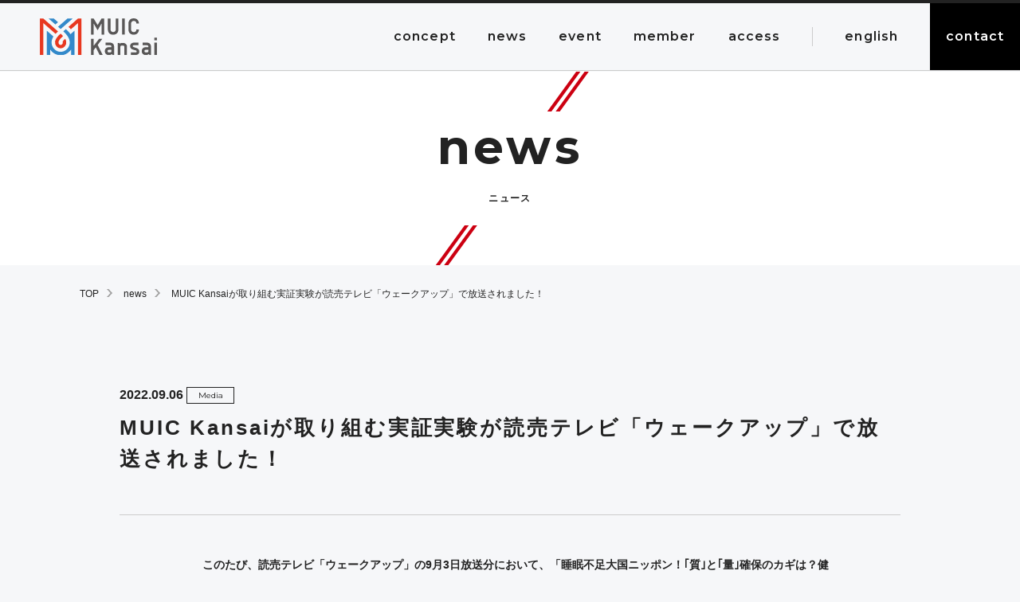

--- FILE ---
content_type: text/html; charset=utf-8
request_url: https://www.muic-kansai.jp/news/20220906.html
body_size: 3815
content:






<!DOCTYPE html>
<html lang="ja">
      <head>
    <meta charset="utf-8">
    <meta name="description" content="">
    <title>MUIC Kansaiが取り組む実証実験が読売テレビ「ウェークアップ」で放送されました！ | ニュース｜MUIC Kansai</title>
    <link rel="icon" href="/img/share/favicon.ico">
    <meta name="viewport" content="initial-scale=1.0, width=device-width">
    <meta name="format-detection" content="telephone=no">
    <meta property="og:title" content="MUIC Kansaiが取り組む実証実験が読売テレビ「ウェークアップ」で放送されました！ | ニュース｜MUIC Kansai">
    <meta property="og:site_name" content="MUIC Kansai">
    <meta property="og:description" content="MUIC Kansaiは、大阪・淀屋橋にある観光産業をテーマとした会員制イノベーション創出拠点です。「観光とイノベーションの新結合」をコンセプトに、観光・インバウンドに関わる方々に新たな結びつきをもたらし、さまざまな課題解決を目指します。">
    <meta property="og:type" content="article">
    <meta name="google" content="nositelinkssearchbox">
    <meta property="og:image" content="https://www.muic-kansai.jp/img/share/ogimage.png">
    <link href="https://fonts.googleapis.com/css2?family=Figtree:wght@600;700&family=Montserrat:wght@400;600;700&display=swap" rel="stylesheet">
    <link rel="stylesheet" href="/css/share.css">
    <link rel="stylesheet" href="/css/share_sp.css" media="screen and (max-width: 767px)">
    <link rel="stylesheet" href="/css/column.css"><link rel="stylesheet" href="/css/column_sp.css" media="screen and (max-width: 767px)">
    <script src="/js/vendor.js" defer></script>
    <script src="/js/share.js" defer></script>
    
    <!-- Google Tag Manager -->
	<script>(function(w,d,s,l,i){w[l]=w[l]||[];w[l].push({'gtm.start':
	new Date().getTime(),event:'gtm.js'});var f=d.getElementsByTagName(s)[0],
	j=d.createElement(s),dl=l!='dataLayer'?'&l='+l:'';j.async=true;j.src=
	'https://www.googletagmanager.com/gtm.js?id='+i+dl;f.parentNode.insertBefore(j,f);
	})(window,document,'script','dataLayer','GTM-WF74394');</script>
<!-- End Google Tag Manager -->
  </head>
  <body>
    <header class="global-header">
  <div class="global-header_inner">
    <a class="global-header_logo" href="/"><img class="global-header_image" src="/img/share/logo.svg" alt="MUIC | KANSAI"></a>
        <div class="global-nav">
          <div class="global-nav_main">
            <ul class="global-nav_list">
              <li class="global-nav_item"><a class="global-nav_anchor" href="/#concept">concept</a></li>
              <li class="global-nav_item"><a class="global-nav_anchor" href="/news/">news</a></li>
              <li class="global-nav_item"><a class="global-nav_anchor" href="/event/">event</a></li>
              <li class="global-nav_item"><a class="global-nav_anchor" href="/#member">member</a></li>
              <li class="global-nav_item"><a class="global-nav_anchor" href="/#access">access</a></li>
              <li class="global-nav_item"><a class="global-nav_anchor" href="/en/">english</a></li>
            </ul>
          </div>
          <div class="global-nav_conversion">
            <ul class="global-nav_list">
              <li class="global-nav_item"><a class="global-nav_anchor" href="/contact/">contact</a></li>
            </ul>
          </div>
        </div>
    <button class="global-header_button" id="js-gNavTrigger" type="button">
      <div class="hamburger-icon">
        <div class="hamburger-icon_line"></div>
        <div class="hamburger-icon_line"></div>
        <div class="hamburger-icon_line"></div>
      </div>
    </button>
  </div>
</header>
    <main class="main-layout">
      <div class="main-layout_header">
        
<div class="article-header">
  <div class="article-header_inner">
        	  <h1 class="article-header_title"><span>news</span>
        <ruby class="article-header_ruby">ニュース</ruby>      </h1>
        </div>
</div>
      </div>
      <div class="main-layout_body">
        <div class="topic-path" aria-label="パンくずナビゲーション">
          <div class="topic-path_inner">
            <ul class="topic-path_list">
              <li class="topic-path_item"><a class="topic-path_anchor" href="/">TOP</a></li>
            <li class="topic-path_item"><a class="topic-path_anchor" href="/news/">news</a></li>
              <li class="topic-path_item"><a class="topic-path_anchor" href="/news/20220906.html" aria-current="page">MUIC Kansaiが取り組む実証実験が読売テレビ「ウェークアップ」で放送されました！</a>
              </li>
            </ul>
          </div>
        </div>
        <article class="article-layout">
          <section class="section-layout">
            <div class="column-detail">
              <div class="column-detail_heading">
                <p class="column-detail_date">2022.09.06</p>
                <p class="column-detail_category-wrapper"><span class="icon-category">Media</span></p>
                <h2 class="column-detail_title">MUIC Kansaiが取り組む実証実験が読売テレビ「ウェークアップ」で放送されました！</h2>
              </div>
              <div class="column-detail_body">
                <p><span>　このたび、読売テレビ「ウェークアップ」の9月3日放送分において、「睡眠不足大国ニッポン！｢質｣と｢量｣確保のカギは？健康面だけでなく経済面のメリットも？」という特集にて、MUIC Kansaiが取り組む実証実験について取り上げて頂きましたので、お知らせします。<br>　この実証実験は、宿泊施設で睡眠に関するサービス提供に向けた実証実験として、株式会社S’UIMIN様と株式会社ロイヤルパークホテルズアンドリゾーツ様、Medicha株式会社様と共同で実施しています。ロイヤルパークホテルズアンドリゾーツ様が運営するザ ロイヤルパークホテル アイコニック 大阪御堂筋に宿泊しながらS’UIMIN様の脳波による睡眠計測サービスやMedicha様のメディテーション体験を受けることができる内容となっています。現在も実証実験参加者を募集していますので、ご関心ある方は下記予約サイトよりお申し込みください！<br>　なお、放送内容については、読売テレビニュースのYouTubeチャンネルよりご覧頂くことができます！<br><br>・<a href="https://advance.reservation.jp/rphs/stay_pc/rsv/detail_plan_calendar.aspx?hi_id=13&amp;lang=ja-JP&amp;smp_id=214&amp;to_pos=1">実証実験プランの宿泊予約サイト</a><br><br>・<a href="https://prtimes.jp/main/html/rd/p/000000010.000094621.html">実証実験に関するプレスリリース</a></span></p><p style="text-align: center;"><span><br>睡眠不足大国ニッポン！｢質｣と｢量｣確保のカギは？健康面だけでなく経済面のメリットも？</span></p><center>
<iframe width="640" height="360" src="https://www.youtube.com/embed/unBwtYH6Gy8" title="YouTube video player" frameborder="0" allow="accelerometer; autoplay; clipboard-write; encrypted-media; gyroscope; picture-in-picture" allowfullscreen></iframe>
</center>
              </div>

                <div class="column-detail_block">
                                    <div class="column-button">
                                                                              </div>
                </div>

                                <div class="column-detail_block">
                <h2 class="column-detail_subtitle">本件に関するお問い合わせ</h2>
                <p class="column-detail_text">MUIC Kansai　<a href="https://staging--mufg--muic.movabletype.io/contact/">お問い合わせフォーム</a></p>
                </div>
                
              <div class="column-detail_foot">
                                  <a class="app-button -left" href="https://www.muic-kansai.jp/news/20220901.html"><div class="app-button_inner"><span class="app-button_text">前の記事</span><span class="app-button_iconwrap"><img class="app-button_icon" src="/img/share/ico-arrow_black.png" alt=""></span></div></a>
                                <div class="column-detail_buttonwarp"><a class="column-detail_button" href="/en_news/">ニュース一覧</a></div>
                                  <a class="app-button" href="https://www.muic-kansai.jp/news/20220909.html"><div class="app-button_inner"><span class="app-button_text">次の記事</span><span class="app-button_iconwrap"><img class="app-button_icon" src="/img/share/ico-arrow_black.png" alt=""></span></div></a>
                              </div>

            </div>
          </section>
        </article>
      </div>
    </main>
    <div class="cta-block">
  <div class="cta-block_inner">
    <p class="cta-block_title">MUIC Kansai</p>
    <ul class="cta-block_list">
      <li class="cta-block_item"><a class="cta-button" href="/contact2/">連携のご案内はこちらから<img class="cta-button_icon" src="/img/share/ico-arrow_white.png" alt=""></a></li>
      <li class="cta-block_item"><a class="cta-button" href="/contact/">お問い合わせはこちらから<img class="cta-button_icon" src="/img/share/ico-arrow_white.png" alt=""></a></li>
    </ul>
  </div>
</div>
    <footer class="global-footer">
  <div class="global-footer_inner">
  	<div class="sns-block">
      <div class="sns-block_item"><a class="sns-block_anchor" href="https://www.facebook.com/MUIC-Kansai-104750184983082" target="_blank"><img src="/img/share/ico-facebook.svg" alt="Facebook"></a></div>
      <div class="sns-block_item"><a class="sns-block_anchor" href="https://x.com/MUICKansai" target="_blank"><img src="/img/share/ico-x.svg" alt="Twitter"></a></div>
    </div>
    <ul class="footer-nav">
      <li class="footer-nav_item"><a class="footer-nav_anchor" href="/about/">運営法人について</a></li>
      <li class="footer-nav_item"><a class="footer-nav_anchor" href="/terms/">サイトのご利用にあたって</a></li>
      <li class="footer-nav_item"><a class="footer-nav_anchor" href="/privacy/">利用規約</a></li>
      <li class="footer-nav_item"><a class="footer-nav_anchor" href="https://muic-kansai.resv.jp/" target="_blank" rel="noopener noreferrer">会議室予約</a>
    </ul><small class="global-footer_copyright">Copyright Kansai Innovation Center <br class="break-sp">All Rights Reserved.</small>
  </div>
</footer>
  <script src="https://form.movabletype.net/dist/parent-loader.js" defer async></script></body>
</html>

--- FILE ---
content_type: text/css
request_url: https://www.muic-kansai.jp/css/share.css
body_size: 4500
content:
@charset "UTF-8";a,abbr,address,article,aside,audio,blockquote,body,canvas,caption,cite,code,dd,details,dfn,div,dl,dt,em,embed,fieldset,figcaption,figure,footer,form,h1,h2,h3,h4,h5,h6,header,hgroup,html,iframe,img,ins,label,legend,li,mark,menu,nav,object,ol,output,p,pre,q,ruby,section,small,span,strong,sub,summary,sup,table,tbody,td,tfoot,th,thead,time,tr,ul,video{margin:0;padding:0;vertical-align:baseline;border:0}article,aside,details,figcaption,figure,footer,header,hgroup,main,menu,nav,section{display:block}h1,h2,h3,h4,h5,h6,small{font-size:100%;font-weight:400}address,caption,cite,code,dfn,em,strong,th,var{font-style:normal}table{border-spacing:0;border-collapse:collapse}caption,td,th{text-align:left}q:after,q:before{content:""}embed,object{vertical-align:top}abbr,acronym,fieldset,img{border:0}li{list-style-type:none}a,label{cursor:pointer}img{vertical-align:top}button,input,select,textarea{margin:0;padding:0;background:none;border:none;border-radius:0}button::-moz-focus-inner,input::-moz-focus-inner{border:0;padding:0}svg{display:inline-block;overflow:hidden}*,:after,:before{box-sizing:border-box}html{font-size:62.5%}body,html{-webkit-text-size-adjust:100%;-ms-text-size-adjust:100%;text-size-adjust:100%}body{position:relative;width:100%;height:100%;min-width:1080px;font-size:1.4rem;font-weight:400;color:#222;font-family:游ゴシック,Yu Gothic,YuGothic,ヒラギノ角ゴ ProN W3,Hiragino Kaku Gothic ProN,メイリオ,Meiryo,sans-serif;word-wrap:break-word;overflow-wrap:break-word;-webkit-font-smoothing:antialiased;-moz-osx-font-smoothing:grayscale;font-smooth:always;line-height:1.5;background-color:#f6f7f9}body.page-en{font-family:Montserrat,sans-serif;font-weight:600}button,input,select,textarea{font-family:游ゴシック,Yu Gothic,YuGothic,ヒラギノ角ゴ ProN W3,Hiragino Kaku Gothic ProN,メイリオ,Meiryo,sans-serif;font-size:inherit;color:inherit;-moz-appearance:none;-webkit-appearance:none;appearance:none}button::-ms-expand,input::-ms-expand,select::-ms-expand,textarea::-ms-expand{display:none}input:-webkit-autofill,textarea:-webkit-autofill{box-shadow:inset 0 0 0 1000px #fff}input{margin:0}button,input{outline:0}button,select{margin:0;cursor:pointer}::-webkit-input-placeholder{color:#a9a9a9}:-ms-input-placeholder{color:#a9a9a9}::-ms-input-placeholder{color:#a9a9a9}::placeholder{color:#a9a9a9}svg{vertical-align:middle}body>img{position:absolute;top:0;right:0}.break-pc{display:inline}.break-sp{display:none}.top-section-heading{margin:90px 0 50px;font-family:Montserrat,sans-serif;font-weight:700;font-size:7rem;letter-spacing:.07em;text-align:center}.top-section-heading.-left{text-align:left}.top-section-heading.-left .top-section-heading_text:before{left:0}.top-section-heading_text{padding-bottom:11px;position:relative}.top-section-heading_text:before{content:"";width:40px;height:3px;background-color:#c01;position:absolute;left:calc(50% - 20px);bottom:0}.top-section-heading_ruby{margin-top:26px;display:block;font-size:1.2rem;letter-spacing:.11em}.article-header{padding:50px 0;background:#fff url(/img/share/bg-article_header.svg) no-repeat 50%;background-size:contain;overflow:hidden}.article-header.-small{padding:60px 0}.article-header.-small .article-header_title{padding:20px 0;font-size:4.8rem}.article-header.-small .article-header_ruby{display:none}.article-header_inner{width:100%;max-width:1120px;margin-right:auto;margin-left:auto;padding-right:20px;padding-left:20px;text-align:center;position:relative}.article-header_title{padding-bottom:25px;display:inline-flex;flex-direction:column;font-family:Montserrat,sans-serif;font-size:6rem;font-weight:700;letter-spacing:.07em;position:relative;z-index:1}body.page-en .article-header_title{padding-bottom:15px;font-size:5rem}.article-header_title:before{content:"";width:100%;height:100%;display:block;background-color:#fff;position:absolute;top:0;left:0;z-index:-1}.article-header_ruby{margin-top:10px;display:block;font-size:1.2rem;font-weight:700;letter-spacing:.11em}.section-layout{width:100%;max-width:1120px;padding-right:20px;padding-left:20px;margin:80px auto}.section-layout_inner{max-width:980px;margin:0 auto}.section-layout_block{max-width:800px;margin:0 auto}.news-list{display:flex;flex-wrap:wrap}.news-list_item{width:100%;display:flex}.news-list_item:not(:last-child){margin-bottom:24px}.news-list_date{width:102px;min-width:102px;font-size:1.4rem;font-weight:700}body.page-en .news-list_date{font-weight:600}.news-list_category-wrapper{margin-right:20px}.news-list_anchor{color:#222;font-size:1.4rem;font-weight:700;text-decoration:none;display:inline-block;transition:.3s cubic-bezier(.13,.78,.38,.98)}body.page-en .news-list_anchor{font-weight:600}.news-list_anchor:hover{opacity:.5}.topic-path_inner{width:100%;max-width:1120px;margin-right:auto;margin-left:auto;padding:25px 20px}.topic-path_item{display:inline}.topic-path_item:not(:last-child):after{content:"";width:7px;height:12px;margin:0 10px;display:inline-block;background:url(/img/share/ico-arrow.svg) no-repeat;vertical-align:middle}.topic-path_anchor{text-decoration:none;font-size:1.2rem;color:#222;transition:.3s cubic-bezier(.13,.78,.38,.98)}.topic-path_anchor:hover{opacity:.5}.topic-path_icon{width:7px;height:12px}.accordion-button{width:100%;max-width:420px;height:70px;margin:0 auto;display:flex;align-items:center;justify-content:center;position:relative;border:1px solid #000;border-radius:35px;background-color:hsla(0,0%,100%,.2);transition:.3s cubic-bezier(.13,.78,.38,.98)}.accordion-button:hover{cursor:pointer;opacity:.5}.accordion-button_wrapper{width:100%;padding:165px 0 30px;overflow:hidden;position:relative}.accordion-button_wrapper:before{content:"";width:100%;height:270px;display:block;position:absolute;left:0;bottom:0;background:linear-gradient(180deg,rgba(246,247,249,0) 0,rgba(246,247,249,.76) 79%,#f6f7f9)}.accordion-button_wrapper.o-open{padding:0}.accordion-button_wrapper.o-open:before{content:none}.accordion-button_wrapper.o-open .accordion-button{max-width:153px;height:40px;background-color:#fff}.accordion-button_wrapper.o-open .accordion-button_iconwrap{width:12px;height:12px;right:12px;transform:rotate(45deg)}.accordion-button_wrapper.o-open .accordion-button_text{font-size:1.4rem}.accordion-button_wrapper.o-open .accordion-button_text.-open{display:none}.accordion-button_wrapper.o-open .accordion-button_text.-close{display:block}.accordion-button_iconwrap{width:14px;height:14px;display:inline-flex;align-items:center;justify-content:center;position:absolute;right:40px;transition:.3s cubic-bezier(.13,.78,.38,.98)}.accordion-button_icon{width:100%;height:100%}.accordion-button_text{font-size:1.8rem;font-weight:700;letter-spacing:.11em;transition:.3s cubic-bezier(.13,.78,.38,.98)}.accordion-button_text.-close{display:none}.app-button{display:inline-block;color:#222;text-decoration:none!important;transition:.3s cubic-bezier(.13,.78,.38,.98)}.app-button:hover{opacity:.5}.app-button.-left .app-button_inner{flex-direction:row-reverse}.app-button.-left .app-button_inner:after{right:auto;left:0}.app-button.-left .app-button_text{padding-right:0;padding-left:16px}.app-button.-left .app-button_icon{transform:scale(-1)}.app-button_inner{height:40px;display:inline-flex;align-items:center;position:relative}.app-button_inner:after{content:"";width:40px;height:100%;display:block;position:absolute;top:calc(50% - 20px);right:0;border:1px solid #000;border-radius:20px}.app-button_iconwrap{width:40px;height:40px;display:inline-flex;align-items:center;justify-content:center}.app-button_icon{width:10px;height:10px;margin:0!important}.app-button_icon,.app-button_text{transition:.3s cubic-bezier(.13,.78,.38,.98)}.app-button_text{padding-right:16px;font-weight:700;letter-spacing:.11em}.button-wrapper{margin:40px 0;text-align:right}.button-wrapper.-center{text-align:center}.button-wrapper.-left{text-align:left}.body-image{width:100%;height:auto}.note-text{margin-top:10px;font-size:1.2rem;font-weight:700}body.page-en .note-text{font-weight:600}.cta-block{background-color:#222}.cta-block_inner{width:100%;max-width:1120px;margin-right:auto;margin-left:auto;max-width:1000px;padding:100px 20px}.cta-block_title{margin-bottom:40px;font-family:Montserrat,sans-serif;font-size:5rem;color:#fff;text-align:center}.cta-block_list{display:flex;justify-content:space-between}.cta-block_item{width:47.91667%}.cta-block_item:not(:first-child){margin-left:20px}.cta-block_text{margin-bottom:10px;font-family:Montserrat,sans-serif;font-size:1.6rem;text-align:center;color:#fff}.cta-button{width:100%;height:80px;display:flex;justify-content:center;align-items:center;color:#fff;font-size:1.6rem;font-weight:700;text-decoration:none;border-radius:40px;border:1px solid #fff;transition:.3s cubic-bezier(.13,.78,.38,.98)}.cta-button.-commingsoon{opacity:.5;text-decoration:line-through;pointer-events:none}.cta-button:hover{opacity:.5;background-color:hsla(0,0%,100%,.2)}.cta-button_icon{width:10px;height:10px;margin-left:23px;fill:#fff}.event-list{display:flex;justify-content:space-between;flex-wrap:wrap}.event-list:after,.event-list:before{content:"";width:22.22222%}.event-list:before{order:1}.event-list_item{width:22.22222%}.event-list_item:nth-child(n+5){margin-top:60px}.event-list_anchor{display:block;color:#222;text-decoration:none;transition:.3s cubic-bezier(.13,.78,.38,.98)}.event-list_anchor:hover{opacity:.5}.event-list_imagewrap{height:180px;overflow:hidden;background:url(/img/share/img-no_image.png) no-repeat;background-size:cover}.event-list_image{width:100%;height:100%;font-family:"object-fit:cover";object-fit:cover}.event-list_date{margin:30px 0 15px;font-weight:700}.event-list_title{font-size:1.8rem;font-weight:700}.event-list-top{display:flex;flex-wrap:wrap}.event-list-top_item{width:100%;display:flex}.event-list-top_item:not(:last-child){margin-bottom:24px}.event-list-top_date{width:102px;min-width:102px;font-size:1.4rem;font-weight:700}body.page-en .event-list-top_date{font-weight:600}.event-list-top_anchor{color:#222;font-size:1.4rem;font-weight:700;text-decoration:none;display:inline-block;transition:.3s cubic-bezier(.13,.78,.38,.98)}body.page-en .event-list-top_anchor{font-weight:600}.event-list-top_anchor:hover{opacity:.5}.pickup-list{display:flex;justify-content:space-between;flex-wrap:wrap}.pickup-list:after,.pickup-list:before{content:"";width:23.33333%}.pickup-list:before{order:1}.pickup-list_item{width:23.33333%}.pickup-list_item:nth-child(n+5){margin-top:60px}.pickup-list_anchor{display:block;color:#222;text-decoration:none;transition:.3s cubic-bezier(.13,.78,.38,.98)}.pickup-list_anchor:hover{opacity:.5}.pickup-list_imagewrap{height:168px;overflow:hidden;background:url(/img/share/img-no_image.png) no-repeat;background-size:cover;background-position:50%;border-radius:6px}.pickup-list_image{width:100%;height:100%;font-family:"object-fit:cover";object-fit:cover}.pickup-list_date{margin:16px 0 12px;font-size:13px;font-family:Montserrat,sans-serif}.pickup-list_title{font-size:1.6rem;font-weight:700;overflow:hidden;display:-webkit-box;text-overflow:ellipsis;-webkit-box-orient:vertical;-webkit-line-clamp:4}.body-text{font-size:1.4rem;font-weight:700;line-height:1.8}.body-text.-center{text-align:center}.body-text+.body-text{margin-top:30px}.section-heading_block,.section-heading_main,.section-heading_sub{font-weight:700}.section-heading_main{margin-top:100px;margin-bottom:50px;padding-bottom:20px;font-size:2.6rem;text-align:center;position:relative;letter-spacing:.07em}.section-heading_main:after{content:"";width:40px;height:3px;background-color:#c01;display:block;position:absolute;bottom:0;left:calc(50% - 20px)}.section-heading_main:first-of-type{margin-top:0}.section-heading_sub{margin-top:60px;margin-bottom:30px;font-size:2rem}.section-heading_block{margin-top:30px;margin-bottom:20px;font-size:1.8rem}.order-list{margin:30px 0;padding-left:64px;counter-reset:order}.order-list_item{font-size:1.4rem;font-weight:700}.order-list_item:not(:last-child){margin-bottom:24px}.order-list_item:before{counter-increment:order;content:counter(order) ". ";width:64px;margin-left:-64px;padding-right:10px;text-align:right;display:inline-block}.order-list.-brackets .order-list_item:before{content:"(" counter(order) ")"}.order-list.-brackets .order-list_item:before,.order-list.-roman .order-list_item:before{counter-increment:order;width:64px;margin-left:-64px;padding-right:10px;text-align:right;font-weight:700}.order-list.-roman .order-list_item:before{content:counter(order,lower-roman) ")"}.nomal-list{margin:30px 0}.nomal-list_item{margin-left:24px;padding-left:1em;font-size:1.4rem;font-weight:700}.nomal-list_item:not(:last-child){margin-bottom:24px}.nomal-list_item:before{content:"・";margin-left:-1em;display:inline-block}.nomal-list.-none .nomal-list_item:before{content:none}.text-anchor{color:#c01;text-decoration:underline;transition:.3s cubic-bezier(.13,.78,.38,.98)}.text-anchor:hover{opacity:.5}.pagetop-button{width:40px;height:40px;display:flex;align-items:center;justify-content:center;position:absolute;right:20px;bottom:20px;border:1px solid #222;border-radius:50%;background-color:#f6f7f9;overflow:hidden}.pagetop-button_icon{width:10px;height:10px;transform:rotate(-90deg)}.sns-block{margin-bottom:20px;display:flex;justify-content:center}.sns-block_item{margin:0 10px}.sns-block_anchor{transition:.3s cubic-bezier(.13,.78,.38,.98)}.sns-block_anchor:hover{opacity:.5}.link-content{display:flex;flex-direction:column;width:100%;transition:.3s cubic-bezier(.13,.78,.38,.98);text-decoration:none;color:#222}.link-content:hover{cursor:pointer;opacity:.5}.link-content:not(:last-child){margin-right:22px}.link-content-heading{display:flex;align-items:center;border-bottom:1px solid #edeff3;background:#fff;font-size:1.7rem;font-weight:700;padding:16px 23px}.link-content-heading_icon{display:inline-block;margin-right:14px}.link-content-body{position:relative;background:#fff;padding:29px 20px 25px 23px;font-size:1.4rem;font-weight:700;line-height:1.78571;flex:1}.link-content-body_text{text-align:left}.link-content-body_icon{width:14px;height:13px;position:absolute;bottom:20px;right:24px}.icon-category{width:60px;display:flex;justify-content:center;align-items:center;padding:2px 0;font-size:1rem;border:1px solid #222;font-family:Montserrat,sans-serif}.global-header{width:100%;min-width:1080px;border-top:4px solid #222;border-bottom:1px solid #ccc;background-color:#f6f7f9;position:fixed;z-index:99999}.global-header_inner{height:84px;display:flex;justify-content:space-between;align-items:center;position:relative}.global-header_logo{width:13.6%;max-width:147px;margin-left:50px;display:block;transition:.3s cubic-bezier(.13,.78,.38,.98)}.global-header_logo:hover{opacity:.5}.global-header_image{width:100%;height:auto}.global-header_button{display:none}.global-nav{display:flex;justify-content:flex-end;align-items:center;height:100%}.global-nav_conversion{height:100%}.global-nav_conversion .global-nav_list{height:100%;flex-direction:column;margin-left:20px}.global-nav_conversion .global-nav_item{width:100%;color:#fff}.global-nav_conversion .global-nav_item:first-child{background-color:#717171}.global-nav_conversion .global-nav_item:last-child{display:flex;align-items:center;background-color:#000;height:100%}.global-nav_conversion .global-nav_item.-commingsoon{opacity:.5}.global-nav_conversion .global-nav_item.-commingsoon .global-nav_anchor{opacity:.5;text-decoration:line-through;pointer-events:none}.global-nav_conversion .global-nav_anchor{height:42px;color:#fff}.global-nav_main .global-nav_item:last-child{margin-left:20px;padding-left:40px;border-left:1px solid #ccc}.global-nav_list{display:flex;align-items:center}.global-nav_item{padding:0 20px}.global-nav_anchor{font-family:Montserrat,sans-serif;font-size:1.6rem;font-weight:600;color:#222;text-decoration:none;letter-spacing:.07em;display:flex;align-items:center;justify-content:center;text-align:center;transition:.3s cubic-bezier(.13,.78,.38,.98)}.global-nav_anchor:hover{opacity:.5}.global-nav_button{display:none}.global-footer{border-bottom:10px solid #222;position:relative}.global-footer_inner{width:100%;max-width:1080px;margin:0 auto;padding:40px 20px 10px;font-weight:600}.global-footer_copyright{display:block;font-size:1rem;letter-spacing:.07em;text-align:center;font-weight:600}.footer-nav{margin-bottom:40px;display:flex;justify-content:center}.footer-nav_item:not(:first-child){margin-left:50px}.footer-nav_anchor{font-size:1.2rem;color:#222}.main-layout{padding-top:90px}.main-layout_body{display:flex;flex-direction:column}@media (-webkit-min-device-pixel-ratio:0) and (min-resolution:0.001dpcm){img{image-rendering:-webkit-optimize-contrast}}

--- FILE ---
content_type: text/css
request_url: https://www.muic-kansai.jp/css/column.css
body_size: 1150
content:
.column-detail{max-width:980px;margin:0 auto}.column-detail_heading{padding-bottom:50px;border-bottom:1px solid #ccc}.column-detail_date{display:inline-block;vertical-align:middle;font-size:1.6rem;font-weight:700}.column-detail_category-wrapper{display:inline-block;margin-right:20px}.column-detail_title{margin-top:10px;font-size:2.6rem}.column-detail_subtitle,.column-detail_title{font-weight:700;line-height:1.5;letter-spacing:.11em}.column-detail_subtitle{margin:60px 0 30px;font-size:2.2rem;display:flex;align-items:center;position:relative}.column-detail_subtitle:before{content:"";width:10px;height:4px;margin-right:8px;display:inline-block;background-color:#c01}.column-detail_text{font-size:1.4rem;line-height:1.8;font-weight:700}.column-detail_kvwrap{height:500px;overflow:hidden;margin-bottom:60px;background-color:#eaebec}.column-detail_kv{width:100%;height:100%;font-family:"object-fit:contain";object-fit:contain}.column-detail_foot{margin-top:80px;display:flex;justify-content:center;align-items:center}.column-detail_foot .app-button+.app-button{margin-left:80px}.column-detail_buttonwarp{margin:0 40px;padding:10px 40px;border-left:1px solid #ccc;border-right:1px solid #ccc}.column-detail_button{text-decoration:none;font-weight:700;color:#222;transition:.3s cubic-bezier(.13,.78,.38,.98)}.column-detail_button:hover{opacity:.5}.column-detail_block{max-width:800px;margin:60px auto}.column-detail_body{max-width:800px;margin:50px auto 0}.column-detail_body h1,.column-detail_body h2,.column-detail_body h3,.column-detail_body h4,.column-detail_body h5,.column-detail_body h6{font-weight:700;line-height:1.5;letter-spacing:.11em}.column-detail_body h1{margin:60px 0 30px;font-size:2.2rem}.column-detail_body h2{margin:40px 0 25px;font-size:1.8rem}.column-detail_body h3{margin:40px 0 25px;font-size:1.6rem}.column-detail_body h4,.column-detail_body h5,.column-detail_body h6{margin:40px 0 25px;font-size:1.4rem}.column-detail_body p{font-size:1.4rem;line-height:1.8;font-weight:700}.column-detail_body p+p{margin-top:30px}.column-detail_body strong{box-shadow:inset 0 -6px 0 0 #d5d5d5}.column-detail_body a{color:#222;text-decoration:underline;transition:.3s cubic-bezier(.13,.78,.38,.98)}.column-detail_body a:hover{opacity:.5}.column-detail_body img{max-width:100%;height:auto;margin:30px auto;display:block}.column-detail_body ol,.column-detail_body ul{margin:30px 0}.column-detail_body ol li,.column-detail_body ul li{font-size:1.4rem;font-weight:700}.column-detail_body ol li:not(:last-child),.column-detail_body ul li:not(:last-child){margin-bottom:24px}.column-detail_body ul li{padding-left:23px}.column-detail_body ul li:before{content:"";width:8px;height:8px;margin-left:-23px;margin-right:15px;display:inline-block;background-color:#c6c6c6}.column-detail_body ol{counter-reset:order}.column-detail_body ol li{padding-left:32px}.column-detail_body ol li:before{counter-increment:order;content:counter(order) ".";width:32px;margin-left:-32px;display:inline-block}.column-detail_body table{width:100%;height:auto;margin:30px 0;table-layout:fixed;border:1px solid #ccc}.column-detail_body table td,.column-detail_body table th{padding:15px 10px;border:1px solid #ccc;font-weight:700}.column-detail_body pre{margin:30px 0;padding:20px;background-color:#eff1f5}.column-detail .sns-block{justify-content:flex-start}.column-detail .sns-block_item{margin:0}.column-detail .sns-block_item:not(:first-child){margin-left:20px}.column-detail .sns-block_image{display:inline;margin:0}.column-detail .sns-block_anchor{transition:.3s cubic-bezier(.13,.78,.38,.98)}.column-detail .sns-block_anchor:hover{opacity:.5}.column-button{display:flex}.column-button_item:not(:last-child){margin-right:40px}.category-list{display:flex;margin-bottom:64px}.category-list_item{width:170px;text-align:center;border-left:1px solid #b2b3b7}.category-list_item:last-child{border-right:1px solid #b2b3b7}.category-list_text{width:100%;display:inline-block;padding:8px 0;transition:.3s cubic-bezier(.13,.78,.38,.98);color:#b2b3b7;font-size:1.6rem;font-weight:700;text-decoration:none;font-family:Montserrat,sans-serif}.category-list_text:hover{opacity:.5}.category-list_text.-active{color:#fff;background:#333;cursor:default}.category-list_text.-active:hover{opacity:1}

--- FILE ---
content_type: text/css
request_url: https://www.muic-kansai.jp/css/share_sp.css
body_size: 1712
content:
img{max-width:100%;height:auto}body{min-width:0}.break-pc{display:none}.break-sp{display:inline}.top-section-heading{margin:60px 0 40px;font-size:3.4rem}.top-section-heading_text{padding-bottom:6px}.top-section-heading_text:before{width:24px;height:2px}.top-section-heading_ruby{margin-top:15px;font-size:1rem}.section-layout{max-width:none;margin-top:60px;margin-bottom:60px;padding-left:25px;padding-right:25px}.section-layout_block,.section-layout_inner{max-width:none}.article-header{padding:35px 0}.article-header.-small{padding:30px 0}.article-header.-small .article-header_inner{width:80%}.article-header.-small .article-header_title{padding:10px 0;font-size:2.4rem}.article-header_inner{max-width:none}.article-header_title,body.page-en .article-header_title{padding-bottom:10px;font-size:3rem}.article-header_ruby{margin-top:5px;font-size:1rem}.news-list,.news-list_item{display:block}.news-list_anchor,.news-list_date{font-size:1.4rem}.news-list_date{display:inline-block;vertical-align:middle;width:auto;min-width:0;margin-bottom:0}.news-list_category-wrapper{display:inline-block;margin-left:9px}.news-list_anchor{width:100%;margin-top:12px}.accordion-button{max-width:280px;height:50px;margin:0 auto}.accordion-button:hover{opacity:1}.accordion-button_wrapper.o-open .accordion-button{max-width:120px;height:30px}.accordion-button_wrapper.o-open .accordion-button_text.-open{font-size:1.2rem}body.page-en .accordion-button_wrapper.o-open_text{padding-right:26px}.accordion-button_iconwrap{width:10px;height:10px;right:20px}.accordion-button_text{font-size:1.4rem}.app-button_inner{height:40px}.app-button_inner:after{top:calc(50% - 15px)}.app-button_iconwrap,.app-button_inner:after{width:30px;height:30px}.cta-block_inner{max-width:none;max-width:300px;padding:50px 0}.cta-block_title{font-size:3.2rem}.cta-block_list{display:block}.cta-block_item{width:100%}.cta-block_item:not(:first-child){margin-top:20px;margin-left:0}body.page-en .cta-block_text{font-size:1.2rem}.cta-button{height:50px;font-size:1.4rem}.cta-button_icon{margin-left:18px}.event-list{display:block}.event-list_item{width:100%}.event-list_item:not(:first-child){margin-top:40px}.event-list_anchor{display:flex;justify-content:space-between}.event-list_body{width:calc(100% - 115px)}.event-list_imagewrap{width:95px;height:72px;position:relative}.event-list_image{position:absolute;top:0;left:0}.event-list_date{margin:0;font-size:1.2rem}.event-list_title{font-size:1.4rem}.event-list-top,.event-list-top_item{display:block}.event-list-top_anchor,.event-list-top_date{font-size:1.4rem}.event-list-top_date{display:inline-block;vertical-align:middle;width:auto;min-width:0;margin-bottom:0}.event-list-top_anchor{width:100%;margin-top:12px}.pickup-list{display:block}.pickup-list_item{width:100%}.pickup-list_item:not(:first-child){margin-top:30px}.pickup-list_anchor{display:flex;justify-content:space-between}.pickup-list_body{width:calc(100% - 115px)}.pickup-list_imagewrap{width:95px;height:72px;position:relative}.pickup-list_image{position:absolute;top:0;left:0}.pickup-list_date{margin:0 0 12px;font-size:1.2rem}.pickup-list_title{font-size:1.4rem;-webkit-line-clamp:2}.body-text+.body-text{margin-top:25px}.section-heading_main{margin-top:50px;margin-bottom:30px;padding-bottom:15px;font-size:2rem}.section-heading_main:after{width:30px;left:calc(50% - 15px)}.order-list{margin:25px 0;padding-left:44px}.order-list_item:before{width:44px;margin-left:-44px}.order-list_item:not(:last-child){margin-bottom:20px}.order-list.-brackets .order-list_item:before{width:44px;margin-left:-44px}.nomal-list{margin:25px 0}.nomal-list_item:not(:last-child){margin-bottom:20px}.pagetop-button{width:30px;height:30px}.link-content:not(:last-child){margin-right:0;margin-bottom:10px}.link-content-heading{display:flex;align-items:center;font-size:1.8rem;padding:15px}.link-content-heading_icon{width:16px;height:16px;margin-right:16px}.link-content-body{padding:16px 20px;min-height:82px}.link-content-body_icon{width:10px;height:10px;bottom:20px;right:19px}.global-header{height:56px;min-width:0;position:relative;border-top-width:2px}.global-header_inner{max-width:none;padding-left:0;padding-right:0;display:block;position:relative}.global-header_logo{width:26.9%;max-width:93px;margin:12px 25px 10px}.global-header_text{margin-top:9px}.global-header_button{display:block;width:18px;height:14px;position:absolute;top:8px;right:15px}.global-header_button .hamburger-icon{display:flex;flex-direction:column;justify-content:space-between;height:100%}.global-header_button .hamburger-icon_line{width:100%;height:2px;background:#000;transition:.3s cubic-bezier(.13,.78,.38,.98)}.global-header_button.-open .hamburger-icon_line:first-of-type{transform-origin:top left;transform:rotate(47deg)}.global-header_button.-open .hamburger-icon_line:nth-of-type(2){display:none}.global-header_button.-open .hamburger-icon_line:last-of-type{transform-origin:bottom left;transform:rotate(-47deg)}.global-nav{display:none;width:100%;max-width:none;height:calc(100vh - 54px);padding-bottom:40px;right:0;top:56px;background-color:rgba(0,0,0,.7);overflow-y:scroll}.global-nav_conversion,.global-nav_conversion .global-nav_list{height:unset}.global-nav_conversion .global-nav_item:last-child{display:block;height:unset}.global-nav_main{padding-top:20px}.global-nav_main .global-nav_item:last-child{margin-left:0;padding:0 20px;border-left:none}.global-nav_list{display:block}.global-nav_item{width:100%}.global-nav_anchor{padding:20px 25px;color:#fff}.global-nav_conversion .global-nav_list{width:80%;margin:0 auto}.global-nav_conversion .global-nav_item{margin-top:20px;border-radius:25px;overflow:hidden}.global-nav_conversion .global-nav_anchor{height:50px;margin-left:0;padding:15px 25px;color:#fff}.-fixed{position:fixed;width:100%;height:100%;left:0}.global-footer_inner{max-width:100%;padding:30px 25px 10px}.global-footer_copyright{text-align:center}.footer-nav{display:block;margin-top:-10px}.footer-nav_item{display:inline-block;margin-top:10px}.footer-nav_item:not(:first-child){margin-left:0}.footer-nav_item:not(:last-child){margin-right:30px}body.page-en .footer-nav_anchor{font-size:1.1rem}.main-layout{padding-top:0}.main-layout_body{flex-direction:column-reverse}

--- FILE ---
content_type: text/css
request_url: https://www.muic-kansai.jp/css/column_sp.css
body_size: 352
content:
.column-detail_heading{padding-bottom:40px}.column-detail_date{font-size:1.4rem}.column-detail_category-wrapper{margin-left:9px}.column-detail_title{font-size:2rem}.column-detail_kvwrap{height:auto;margin-bottom:40px}.column-detail_foot{max-width:325px;margin:60px auto 0}.column-detail_foot .app-button.-left .app-button_text{padding-left:10px}.column-detail_foot .app-button_text{padding-right:10px;font-size:1.2rem}.column-detail_foot .app-button+.app-button{margin-left:40px}.column-detail_buttonwarp{margin:0 4%;padding:10px 4%}.column-detail_button{font-size:1.2rem}.column-detail_block{max-width:none;margin:40px auto}.column-detail_body{max-width:none;margin:40px auto 0}.column-detail_body h1{margin:40px 0 20px;font-size:2rem}.column-detail_body h2{margin:30px 0 15px;font-size:1.8rem}.column-detail_body h3{margin:30px 0 15px;font-size:1.6rem}.column-detail_body h4,.column-detail_body h5,.column-detail_body h6{margin:30px 0 15px;font-size:1.4rem}.column-detail_body p+p{margin-top:20px}.column-detail_body img{margin:20px auto}.column-detail_body ol,.column-detail_body ul{margin:25px 0}.column-detail_body ol li:not(:last-child),.column-detail_body ul li:not(:last-child){margin-bottom:20px}.column-detail_body table{margin:25px 0}.column-detail_body pre{overflow-x:scroll}.column-button{display:block}.column-button_item:not(:last-child){margin-right:0;margin-bottom:10px}.category-list{margin-bottom:30px}.category-list_item{width:100%}.category-list_text{padding:6px 0;font-size:1.2rem;font-weight:700}

--- FILE ---
content_type: image/svg+xml
request_url: https://www.muic-kansai.jp/img/share/logo.svg
body_size: 2492
content:
<svg xmlns="http://www.w3.org/2000/svg" xmlns:xlink="http://www.w3.org/1999/xlink" width="139.84" height="44.368" viewBox="0 0 139.84 44.368">
  <defs>
    <clipPath id="clip-path">
      <rect id="長方形_26320" data-name="長方形 26320" width="139.84" height="44.368" fill="none"/>
    </clipPath>
  </defs>
  <g id="ロゴ" transform="translate(0 0)">
    <g id="グループ_15159" data-name="グループ 15159" transform="translate(0 0)" clip-path="url(#clip-path)">
      <path id="パス_5192" data-name="パス 5192" d="M43.292,49.278a5.781,5.781,0,0,1,.346-.859,11.528,11.528,0,0,1,1.332-2.049A22.2,22.2,0,0,1,46.964,44.2c.38-.369.784-.742,1.206-1.121l.523-.462c-.46-.507-.961-1.022-1.522-1.558-.413-.4-.854-.8-1.348-1.239l-.1-.089c-.563.5-1.11,1-1.633,1.5a26.385,26.385,0,0,0-2.361,2.58,15.626,15.626,0,0,0-1.8,2.8,8.7,8.7,0,0,0-.884,2.9,7.34,7.34,0,0,0,1.66,5.481A6.653,6.653,0,0,0,45.59,57.4h.089l.048,0V57.4a6.629,6.629,0,0,0,5.06-2.462A7.354,7.354,0,0,0,52.4,49.387a8.98,8.98,0,0,0-.945-2.931c-.088-.173-.186-.344-.283-.515l-.262.231c-.4.355-.751.686-1.064.989a18.16,18.16,0,0,0-1.625,1.764c-.045.056-.08.1-.121.159a3.754,3.754,0,0,1,.2.8A3.333,3.333,0,0,1,48.19,51.2a3.031,3.031,0,0,1-.581,1.107,3.737,3.737,0,0,1-.437.429,3.833,3.833,0,0,1-.485.309,2.178,2.178,0,0,1-.96.232,2.193,2.193,0,0,1-.95-.227,3.861,3.861,0,0,1-.482-.3,2.974,2.974,0,0,1-.781-.928,3.458,3.458,0,0,1-.24-.58,3.348,3.348,0,0,1-.123-1.3,3.2,3.2,0,0,1,.142-.662" transform="translate(-20.904 -21.292)" fill="#e83820"/>
      <path id="パス_5193" data-name="パス 5193" d="M46.8,33.425l-.716.631h0c-.463-.691-.945-1.336-1.437-1.948a35.748,35.748,0,0,0-3.135-3.375c-.307-.293-.613-.576-.917-.854l-3.117,2.746c.4.356.79.717,1.181,1.091A31.64,31.64,0,0,1,41.433,34.7a20.4,20.4,0,0,1,2.33,3.54,13.061,13.061,0,0,1,1.36,4.3,11.573,11.573,0,0,1-.368,4.595,11.32,11.32,0,0,1-2.16,4.1,11.1,11.1,0,0,1-3.649,2.884,11.524,11.524,0,0,1-2.227.8,10.279,10.279,0,0,1-4.7.005,11.377,11.377,0,0,1-2.206-.781,11.832,11.832,0,0,1-1.97-1.227A11.244,11.244,0,0,1,24.882,49.4a11.523,11.523,0,0,1-1.311-6.667,12.809,12.809,0,0,1,1.28-4.285,17.4,17.4,0,0,1,.917-1.628L17.79,29.787V59.062h4.127v-6.6a16.652,16.652,0,0,0,1.11,1.5A16.277,16.277,0,0,0,25.3,56.157a15.958,15.958,0,0,0,2.715,1.691,14.581,14.581,0,0,0,6.341,1.462,15.419,15.419,0,0,0,3.306-.384,15.607,15.607,0,0,0,3.094-1.107,15.2,15.2,0,0,0,5.014-3.957,15.4,15.4,0,0,0,1.025-1.4v6.6h4.128V29.787L46.8,33.424Z" transform="translate(-9.534 -14.942)" fill="#3389ca"/>
      <path id="パス_5194" data-name="パス 5194" d="M33.667,4.9,28.577.415H22.332l8.212,7.234Z" transform="translate(-11.969 -0.223)" fill="#3389ca"/>
      <path id="パス_5195" data-name="パス 5195" d="M64.346.415H58.1L46.764,10.4l3.122,2.75Z" transform="translate(-25.063 -0.222)" fill="#3389ca"/>
      <path id="パス_5196" data-name="パス 5196" d="M21.7,15.9,4.128.422V.414H0V44.342H4.128V5.923L18.756,18.809A41.011,41.011,0,0,1,21.7,15.9" transform="translate(0 -0.222)" fill="#e83820"/>
      <path id="パス_5197" data-name="パス 5197" d="M89.118.415H84.991V.422L73.649,10.413c.224.207,2.217,2.168,2.91,2.938l8.431-7.428v38.42h4.128Z" transform="translate(-39.472 -0.223)" fill="#e83820"/>
      <path id="パス_5198" data-name="パス 5198" d="M139.656,8.037a.173.173,0,0,1-.3,0l-4.6-7.622h-3.153V19.727h3.153V6.871a.136.136,0,0,1,.253-.068l4.493,7.848L143.97,6.8a.136.136,0,0,1,.253.067V19.727h3.153V.415h-3.153Z" transform="translate(-70.535 -0.223)" fill="#595757"/>
      <path id="パス_5199" data-name="パス 5199" d="M187.62.415h-3.154s-.007,12.562,0,13.09a4.037,4.037,0,0,1-.726,2.162,3.231,3.231,0,0,1-4.855,0,4.033,4.033,0,0,1-.726-2.162c.007-.529,0-13.09,0-13.09H175s0,12.092,0,13.2c0,.276,0,6.307,6.307,6.307s6.308-6.031,6.308-6.307c0-1.105,0-13.2,0-13.2" transform="translate(-93.792 -0.223)" fill="#595757"/>
      <rect id="長方形_26317" data-name="長方形 26317" width="3.154" height="19.312" transform="translate(98.224 0.192)" fill="#595757"/>
      <path id="パス_5200" data-name="パス 5200" d="M139.75,60.242l5.286-6.966H141.19l-6.184,8.056a.136.136,0,0,1-.243-.083V53.276H131.61v19.4h3.153V67.1a.853.853,0,0,1,.174-.517l2.247-2.962a.179.179,0,0,1,.3.029l4.485,9.022h3.635L139.7,60.73a.467.467,0,0,1,.046-.488" transform="translate(-70.535 -28.553)" fill="#595757"/>
      <rect id="長方形_26318" data-name="長方形 26318" width="3.154" height="3.154" transform="translate(136.687 23.246)" fill="#595757"/>
      <rect id="長方形_26319" data-name="長方形 26319" width="3.154" height="14.911" transform="translate(136.687 29.21)" fill="#595757"/>
      <path id="パス_5201" data-name="パス 5201" d="M235.348,67.313c-.067-1.3,1.376-1.214,1.591-1.214h5.346V62.945h-5.346s-4.745,0-4.745,4.175c0,5.43,7.7,4.143,7.9,6.249.141,1.5-1.592,1.333-1.592,1.333h-5.346v3.154H238.5s4.745,0,4.745-4.175c0-5.431-7.792-4.332-7.9-6.368" transform="translate(-124.442 -33.735)" fill="#595757"/>
      <path id="パス_5202" data-name="パス 5202" d="M268.518,62.945h-5.346V66.1h5.346a1.55,1.55,0,0,1,1.592,1.562v.445a.288.288,0,0,1-.288.288h-2.865s-4.746,0-4.746,4.715a4.345,4.345,0,0,0,4.269,4.746h1.646a3.326,3.326,0,0,0,1.93-.887.333.333,0,0,1,.434-.042l1.181.929h1.592V67.66c0-4.715-4.745-4.715-4.745-4.715m1.592,10.164a1.559,1.559,0,0,1-1.592,1.592h-1.562a1.577,1.577,0,1,1,0-3.154h2.865a.288.288,0,0,1,.288.288Z" transform="translate(-140.53 -33.735)" fill="#595757"/>
      <path id="パス_5203" data-name="パス 5203" d="M206.683,63.684H205.37a3.609,3.609,0,0,0-2.244.736.311.311,0,0,1-.424.012l-.733-.748h-1.592V78.251h3.154V68.429a1.559,1.559,0,0,1,1.592-1.592h1.562a1.559,1.559,0,0,1,1.592,1.592v9.822h3.154V68.34c0-4.716-4.745-4.656-4.745-4.656" transform="translate(-107.39 -34.131)" fill="#595757"/>
      <path id="パス_5204" data-name="パス 5204" d="M173.507,62.945h-5.346V66.1h5.346A1.55,1.55,0,0,1,175.1,67.66v.445a.288.288,0,0,1-.289.288h-2.865s-4.745,0-4.745,4.715a4.345,4.345,0,0,0,4.268,4.746s1.119.033,1.646,0a3.46,3.46,0,0,0,1.93-.887.333.333,0,0,1,.434-.042l1.181.929h1.592V67.66c0-4.715-4.745-4.715-4.745-4.715M175.1,73.109a1.559,1.559,0,0,1-1.592,1.592h-1.562a1.577,1.577,0,1,1,0-3.154h2.865a.288.288,0,0,1,.289.288Z" transform="translate(-89.609 -33.735)" fill="#595757"/>
      <path id="パス_5205" data-name="パス 5205" d="M234.169,19.7h0c6.307,0,6.307-6.307,6.307-6.307h-3.154a3.089,3.089,0,0,1-3.154,3.154h0a2.877,2.877,0,0,1-2.428-1.1,4.034,4.034,0,0,1-.726-2.161c.007-.529,0-6.869,0-6.869h0a4.033,4.033,0,0,1,.726-2.161,2.876,2.876,0,0,1,2.428-1.1h0a3.088,3.088,0,0,1,3.154,3.153h3.154S240.477,0,234.169,0s-6.308,6.031-6.308,6.308h0s0,5.976,0,7.082c0,.276,0,6.307,6.308,6.307Z" transform="translate(-122.12 0)" fill="#595757"/>
    </g>
  </g>
</svg>


--- FILE ---
content_type: image/svg+xml
request_url: https://www.muic-kansai.jp/img/share/bg-article_header.svg
body_size: 223
content:
<svg xmlns="http://www.w3.org/2000/svg" width="221" height="230"><defs><clipPath id="clip-path"><path id="長方形_543" data-name="長方形 543" transform="translate(590 89)" fill="#fff" d="M0 0h221v230H0z"/></clipPath></defs><g id="マスクグループ_306" data-name="マスクグループ 306" transform="translate(-590 -89)" clip-path="url(#clip-path)"><g id="グループ_451" data-name="グループ 451" fill="#c01"><path id="長方形_512" data-name="長方形 512" transform="rotate(-53.98 637.656 -404.246)" d="M0 0h354v4H0z"/><path id="長方形_541" data-name="長方形 541" transform="rotate(-53.98 642.654 -414.061)" d="M0 0h354v4H0z"/></g></g></svg>

--- FILE ---
content_type: image/svg+xml
request_url: https://www.muic-kansai.jp/img/share/ico-x.svg
body_size: 106
content:
<svg xmlns="http://www.w3.org/2000/svg" width="30" height="30"><path fill="none" d="M0 0h30v30H0z"/><path d="M17.951 12.856L28.146 1h-2.412l-8.856 10.294L9.804 1H1.646l10.7 15.567L1.646 29h2.417l9.352-10.871L20.886 29h8.16l-11.1-16.144zm-3.31 3.844l-1.084-1.55L4.934 2.82h3.712l6.959 9.954 1.084 1.55 9.046 12.939h-3.712L14.641 16.7z"/></svg>

--- FILE ---
content_type: image/svg+xml
request_url: https://www.muic-kansai.jp/img/share/ico-arrow.svg
body_size: 108
content:
<svg xmlns="http://www.w3.org/2000/svg" width="7" height="10"><g id="グループ_471" data-name="グループ 471" transform="translate(-204 -346)" fill="#a0a0a0"><path id="パス_566" data-name="パス 566" d="M-4 0h2.4L3 5H.6z" transform="translate(208 346)"/><path id="パス_567" data-name="パス 567" d="M-4 5h2.4L3 0H.6z" transform="translate(208 351)"/></g></svg>

--- FILE ---
content_type: application/javascript; charset=utf-8
request_url: https://www.muic-kansai.jp/js/share.js
body_size: 1439
content:
!function(){"use strict";
/*!
   * Terms of Use: Easing Functions (Equations)
   *
   * Open source under the MIT License and the 3-Clause BSD License.
   * Copyright © 2001 Robert Penner
   * http://robertpenner.com/easing_terms_of_use.html
   */var t,n=Object.freeze({linear:function(t,n,e,o){return e*t/o+n},easeInQuad:function(t,n,e,o){return e*(t/=o)*t+n},easeOutQuad:function(t,n,e,o){return-e*(t/=o)*(t-2)+n},easeInOutQuad:function(t,n,e,o){return(t/=o/2)<1?e/2*t*t+n:-e/2*(--t*(t-2)-1)+n},easeInCubic:function(t,n,e,o){return e*Math.pow(t/o,3)+n},easeOutCubic:function(t,n,e,o){return e*(Math.pow(t/o-1,3)+1)+n},easeInOutCubic:function(t,n,e,o){return(t/=o/2)<1?e/2*Math.pow(t,3)+n:e/2*(Math.pow(t-2,3)+2)+n},easeInQuart:function(t,n,e,o){return e*Math.pow(t/o,4)+n},easeOutQuart:function(t,n,e,o){return-e*(Math.pow(t/o-1,4)-1)+n},easeInOutQuart:function(t,n,e,o){return(t/=o/2)<1?e/2*Math.pow(t,4)+n:-e/2*(Math.pow(t-2,4)-2)+n},easeInQuint:function(t,n,e,o){return e*Math.pow(t/o,5)+n},easeOutQuint:function(t,n,e,o){return e*(Math.pow(t/o-1,5)+1)+n},easeInOutQuint:function(t,n,e,o){return(t/=o/2)<1?e/2*Math.pow(t,5)+n:e/2*(Math.pow(t-2,5)+2)+n},easeInSine:function(t,n,e,o){return e*(1-Math.cos(t/o*(Math.PI/2)))+n},easeOutSine:function(t,n,e,o){return e*Math.sin(t/o*(Math.PI/2))+n},easeInOutSine:function(t,n,e,o){return e/2*(1-Math.cos(Math.PI*t/o))+n},easeInExpo:function(t,n,e,o){return e*Math.pow(2,10*(t/o-1))+n},easeOutExpo:function(t,n,e,o){return e*(1-Math.pow(2,-10*t/o))+n},easeInOutExpo:function(t,n,e,o){return(t/=o/2)<1?e/2*Math.pow(2,10*(t-1))+n:e/2*(2-Math.pow(2,-10*--t))+n},easeInCirc:function(t,n,e,o){return e*(1-Math.sqrt(1-(t/=o)*t))+n},easeOutCirc:function(t,n,e,o){return e*Math.sqrt(1-(t=t/o-1)*t)+n},easeInOutCirc:function(t,n,e,o){return(t/=o/2)<1?e/2*(1-Math.sqrt(1-t*t))+n:e/2*(Math.sqrt(1-(t-=2)*t)+1)+n}});function e(t){return t?Array.prototype.slice.call(t,0):[]}function o(t){var e=arguments.length>1&&void 0!==arguments[1]?arguments[1]:{},o=e.wrapper,a=e.duration,r=void 0===a?600:a,i=e.easing,u=void 0===i?"easeInOutCubic":i,s=e.offset,c=void 0===s?0:s,f=e.wrapper?o.scrollTop:window.pageYOffset,l=Math.max((t?document.getElementById(t).getBoundingClientRect().top+f:0)+c,0);!function(t){var e,o=arguments.length>1&&void 0!==arguments[1]?arguments[1]:{},a=o.begin,r=void 0===a?0:a,i=o.finish,u=void 0===i?1:i,s=o.duration,c=void 0===s?500:s,f=o.easing,l=u-r,d=n[void 0===f?"easeInOutCubic":f];function h(n){var o=Math.min(c,n-e),a=d(o,r,l,c);t(a,o),o<c&&requestAnimationFrame(h)}requestAnimationFrame((function(t){e=t,h(t)}))}(e.wrapper?function(t){o.scrollTop=t}:function(t){window.scrollTo(0,t)},{begin:f,finish:l,duration:r,easing:u})}!function(){var t=arguments.length>0&&void 0!==arguments[0]?arguments[0]:'a[href^="#"]';document.addEventListener("click",(function(n){var a=function t(n,e){if(function(t,n){return t.matches?t.matches(n):t.msMatchesSelector(n)}(n,e))return n;var o=n.parentElement;return o?t(o,e):null}(n.target,t);if(a){var r=a.getAttribute("href");if("#"===r)return n.preventDefault(),void o();if(function(t){var n=arguments.length>1&&void 0!==arguments[1]?arguments[1]:document;return"string"==typeof t?e(n.querySelectorAll(t)):t.length?t.map?t:e(t):[t]}(r).length>0){n.preventDefault();return window.history.pushState(null,"",r),void o(r.slice(1),{offset:0})}"#top"===r&&(n.preventDefault(),o())}}))}(),(t=window.location.hash)&&document.querySelector(t)&&window.addEventListener("load",(function(){o(t.slice(1),{offset:0})}));var a="#js-gNavTrigger";$(window).on("load resize",(function(){var t;window.matchMedia("(max-width:767px)").matches?($(a).off(),$(a).on("click",(function(n){$(n.currentTarget).toggleClass("-open"),$(".global-nav").stop().fadeToggle("fast"),t=$(window).scrollTop(),$("body").hasClass("-fixed")?$("body").removeClass("-fixed").css("top",0):$("body").addClass("-fixed").css("top",-t)})),$(".global-nav_anchor").on("click",(function(){$("body").removeClass("-fixed").css("top",0),$(a).removeClass("-open"),$(".global-nav").stop().fadeOut("fast")}))):($("body").removeClass("-fixed").css("top",0),$(a).off().removeClass("-open"),$(".global-nav_anchor").off(),$(".global-nav").attr("style",""))}))}();

--- FILE ---
content_type: image/svg+xml
request_url: https://www.muic-kansai.jp/img/share/ico-facebook.svg
body_size: 247
content:
<svg xmlns="http://www.w3.org/2000/svg" width="30" height="30"><g id="グループ_527" data-name="グループ 527" transform="translate(0 12.195)"><circle id="楕円形_67" data-name="楕円形 67" cx="15" cy="15" r="15" transform="translate(0 -12.195)" fill="#fff"/><path id="パス_582" data-name="パス 582" d="M30 14.993A15 15 0 1012.656 29.8V19.327H8.848v-4.334h3.809v-3.3c0-3.758 2.239-5.833 5.666-5.833a23.077 23.077 0 013.358.293v3.69h-1.893a2.167 2.167 0 00-2.444 2.341v2.813H21.5l-.665 4.334h-3.5V29.8A15 15 0 0030 14.993z" transform="translate(0 -12)" fill="#1877f2"/></g></svg>

--- FILE ---
content_type: text/plain
request_url: https://www.google-analytics.com/j/collect?v=1&_v=j102&a=1750498129&t=pageview&_s=1&dl=https%3A%2F%2Fwww.muic-kansai.jp%2Fnews%2F20220906.html&ul=en-us%40posix&dt=MUIC%20Kansai%E3%81%8C%E5%8F%96%E3%82%8A%E7%B5%84%E3%82%80%E5%AE%9F%E8%A8%BC%E5%AE%9F%E9%A8%93%E3%81%8C%E8%AA%AD%E5%A3%B2%E3%83%86%E3%83%AC%E3%83%93%E3%80%8C%E3%82%A6%E3%82%A7%E3%83%BC%E3%82%AF%E3%82%A2%E3%83%83%E3%83%97%E3%80%8D%E3%81%A7%E6%94%BE%E9%80%81%E3%81%95%E3%82%8C%E3%81%BE%E3%81%97%E3%81%9F%EF%BC%81%20%7C%20%E3%83%8B%E3%83%A5%E3%83%BC%E3%82%B9%EF%BD%9CMUIC%20Kansai&sr=1280x720&vp=1280x720&_u=YEBAAAABAAAAAC~&jid=1536159876&gjid=609351983&cid=954486842.1768594628&tid=UA-183531454-1&_gid=2040877583.1768594628&_r=1&_slc=1&gtm=45He61f0h2n81WF74394za200&gcd=13l3l3l3l1l1&dma=0&tag_exp=103116026~103200004~104527907~104528500~104684208~104684211~105391252~115495939~115938465~115938469~117041587&z=1390961658
body_size: -450
content:
2,cG-1D5Y1TN202